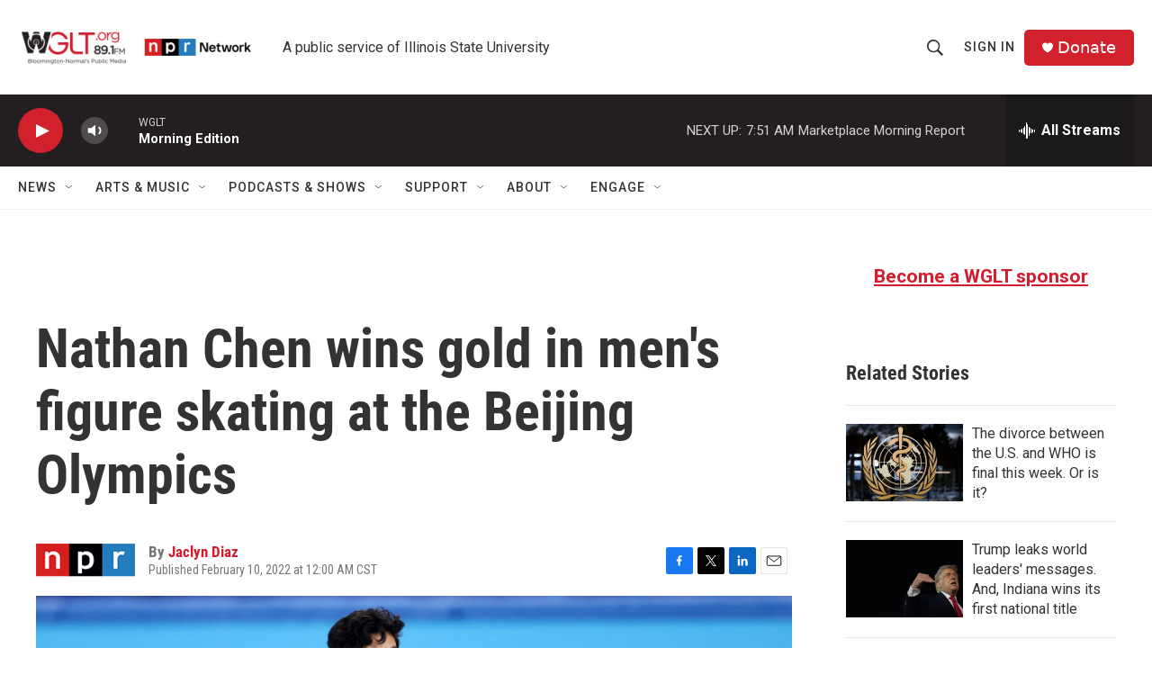

--- FILE ---
content_type: text/html; charset=utf-8
request_url: https://www.google.com/recaptcha/api2/aframe
body_size: 266
content:
<!DOCTYPE HTML><html><head><meta http-equiv="content-type" content="text/html; charset=UTF-8"></head><body><script nonce="4uRDO2ruMpDcJ9I4S1xPrA">/** Anti-fraud and anti-abuse applications only. See google.com/recaptcha */ try{var clients={'sodar':'https://pagead2.googlesyndication.com/pagead/sodar?'};window.addEventListener("message",function(a){try{if(a.source===window.parent){var b=JSON.parse(a.data);var c=clients[b['id']];if(c){var d=document.createElement('img');d.src=c+b['params']+'&rc='+(localStorage.getItem("rc::a")?sessionStorage.getItem("rc::b"):"");window.document.body.appendChild(d);sessionStorage.setItem("rc::e",parseInt(sessionStorage.getItem("rc::e")||0)+1);localStorage.setItem("rc::h",'1768914079087');}}}catch(b){}});window.parent.postMessage("_grecaptcha_ready", "*");}catch(b){}</script></body></html>